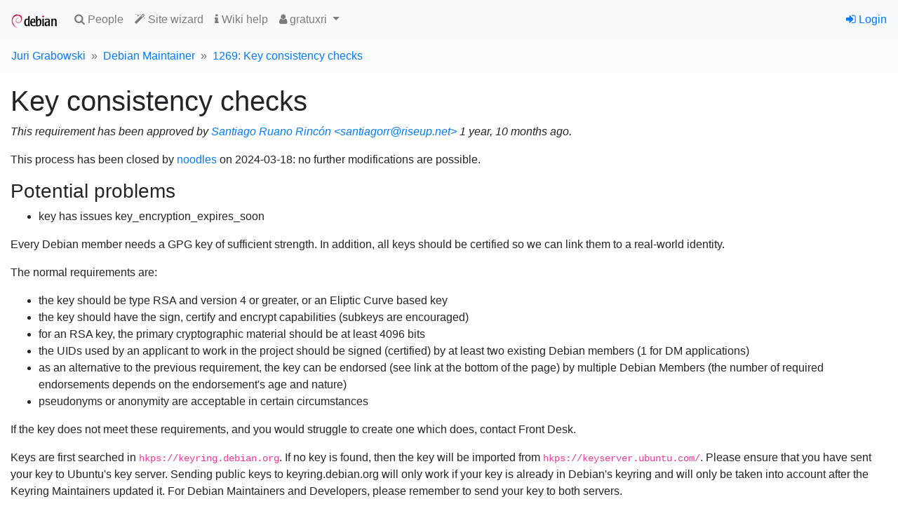

--- FILE ---
content_type: text/html; charset=utf-8
request_url: https://nm.debian.org/process/1269/keycheck/
body_size: 10538
content:

<!doctype html>
<html lang="en">
  <head>
    <!-- Required meta tags -->
    <meta charset="utf-8">
    <meta name="viewport" content="width=device-width, initial-scale=1, shrink-to-fit=no">
    <link rel="shortcut icon" href="https://nm.debian.org/static/favicon.ico">

    
    <link rel="stylesheet" href="https://nm.debian.org/static/common/bootstrap4/css/bootstrap.min.css" />
    <link rel="stylesheet" href="https://nm.debian.org/static/common/fork-awesome/css/fork-awesome.css" />
    
    <script src="https://nm.debian.org/static/common/jquery/jquery.min.js"></script>
    <script src="https://nm.debian.org/static/common/popper.js/umd/popper.min.js"></script>
    <script src="https://nm.debian.org/static/common/bootstrap4/js/bootstrap.min.js"></script>
    
    

    


    <title>Debian New Member Process</title>
    
<link rev="made" href="mailto:nm@debian.org">
<link type="text/css" rel="stylesheet" media="all" href="https://nm.debian.org/static/css/nm2.css">
<script id="ALL_STATUS" type="application/json">[["STATUS_DC", "dc", "DC", "a", "Debian Contributor"], ["STATUS_DC_GA", "dc_ga", "DC+account", "a", "Debian Contributor, with guest account"], ["STATUS_DM", "dm", "DM", "a", "Debian Maintainer"], ["STATUS_DM_GA", "dm_ga", "DM+account", "a", "Debian Maintainer, with guest account"], ["STATUS_DD_U", "dd_u", "DD, upl.", "a", "Debian Developer, uploading"], ["STATUS_DD_NU", "dd_nu", "DD, non-upl.", "a", "Debian Developer, non-uploading"], ["STATUS_EMERITUS_DD", "dd_e", "DD, emeritus", "a", "Debian Developer, emeritus"], ["STATUS_REMOVED_DD", "dd_r", "DD, removed", "a", "Debian Developer, removed"]]</script>
<script src="https://nm.debian.org/static/js/nm.js"></script>
<script type="text/javascript">
(function() {
"use strict";
window.nm2.url_api_people = "/api/people/";
})();
</script>

<link type="text/css" rel="stylesheet" media="all" href="https://nm.debian.org/static/css/process.css">

  </head>
  <body>
    
    <nav id="main-navbar1" class="navbar navbar-expand-sm navbar-light bg-light">
      <a class="navbar-brand" href="/"><img src="https://nm.debian.org/static/debian/img/openlogo-50.png"></img></a>
      <button class="navbar-toggler" type="button" data-toggle="collapse" data-target="#navbarSupportedContent" aria-controls="navbarSupportedContent" aria-expanded="false" aria-label="Toggle navigation">
        <span class="navbar-toggler-icon"></span>
      </button>
    
      <div class="collapse navbar-collapse" id="navbarSupportedContent">
        <ul class="navbar-nav mr-auto">
          
  <li class="nav-item"><a class="nav-link" href="/public/findperson/"><span class="fa fa-search"></span> People</a></li>
  <li class="nav-item"><a class="nav-link" href="/wizard/"><span class="fa fa-magic"></span> Site wizard</a></li>
  
  <li><a class="nav-link" href="https://wiki.debian.org/DebianDeveloper/JoinTheProject/NewMember/IdentificationStep"><span class="fa fa-info"></span> Wiki help<a/a></li>
   
  <li class="nav-item dropdown">
    <a class="nav-link dropdown-toggle" href="#" id="navbarDropdown" role="button" data-toggle="dropdown" aria-haspopup="true" aria-expanded="false">
      <span class="fa fa-user"></span> gratuxri
    </a>
    <div class="dropdown-menu" role="menu" aria-labelledby="navbarDropdown">
    
      <a class=
     
        "dropdown-item"
     
     
         target="_blank"
     
      href="http://qa.debian.org/developer.php?login=debian%40jugra.de"><span class="fa fa-tasks"></span> DDPO</a>
    
      <a class=
     
        "dropdown-item"
     
     
         target="_blank"
     
      href="http://portfolio.debian.net/result?email=debian%40jugra.de&amp;name=Juri+Grabowski&amp;gpgfp=7DC8BBCB1D5037D2F8C6DF9E1FBF96BB06B28691&amp;username=gratuxri&amp;nonddemail=debian%40jugra.de&amp;wikihomepage=&amp;forumsid="><span class="fa fa-newspaper-o"></span> Portfolio</a>
    
      <a class=
     
        "dropdown-item disabled"
     
     
         target="_blank"
     
      href="#"><span class="fa fa-address-card"></span> Contributor</a>
    
    
    <form class="form-inline" method="POST" action="/impersonate/impersonate/"><input type="hidden" name="csrfmiddlewaretoken" value="coYPSIFD8aDDeuJbHdK6a6m7JgVuWfnaBTKsZ9shYt3XJNsRyGhecy3hbZKqRzse">
      <input type="hidden" name="pk" value="20230">
      <input type="hidden" name="next" value="https://nm.debian.org/process/1269/keycheck/">
      <button class="dropdown-item btn btn-link" type="submit"><span class="fa fa-random"></span> Impersonate</button>
    </form>
    
    </div>
  </li>
  
  

        </ul>

        

        
        <ul class="navbar-nav navbar-right">
          


<li class="nav-item"><a href="/signon/login/"><span class="fa fa-sign-in"></span> Login</a></li>



        </ul>
        
      </div>
    </nav>
    

    






<div aria-live="polite" aria-atomic="true" class="position-relative">
  <div style="position: absolute; top: 0; right: 0;">
    
    
    
  </div>
</div>



    
<nav aria-label="breadcrumb">
<ol class="breadcrumb">
<li class="breadcrumb-item"><a href="/person/gratuxri/">Juri Grabowski</a></li>
<li class="breadcrumb-item"><a href="/process/1269/">Debian Maintainer</a></li>
<li class="breadcrumb-item"><a href="/process/1269/keycheck/">1269: Key consistency checks</a>
</ol>


    <div id="main-content" class="container-fluid mt-2">
    

<h1>Key consistency checks</h1>




  <p><i>This
requirement has been approved by <a href="/person/santiago/">Santiago Ruano Rincón &lt;santiagorr@riseup.net&gt;</a>
1 year, 10 months ago.</i></p>





  <div class="important"><p>
  This
process has been closed by <a href='/person/noodles/'>noodles</a> on
2024-03-18: no further modifications are possible.</p></div>



<h3>Potential problems</h3>
<ul>
  
  <li class="warn">key has issues key_encryption_expires_soon</li>
  
</ul>



<!-- explanation of requirement: -->
<p>Every Debian member needs a GPG key of sufficient strength. In addition, all keys should be certified
   so we can link them to a real-world identity.</p>
<p>The normal requirements are:</p>
<ul>
  <li>the key should be type RSA and version 4 or greater, or an Eliptic Curve based key</li>
  <li>the key should have the sign, certify and encrypt capabilities (subkeys are encouraged)</li>
  <li>for an RSA key, the primary cryptographic material should be at least 4096 bits</li>
  <li>the UIDs used by an applicant to work in the project should be signed (certified) by at least two existing Debian members (1 for DM applications)</li>
  <li>as an alternative to the previous requirement, the key can be endorsed (see link at the bottom of the page) by multiple Debian Members (the number of required endorsements depends on the endorsement's age and nature)</li>
  <li>pseudonyms or anonymity are acceptable in certain circumstances</li>
</ul>
<p>If the key does not meet these requirements, and you would struggle to create one which does, contact Front Desk.</p>
<p>Keys are first searched in <code>hkps://keyring.debian.org</code>. If no key is found,
   then the key will be imported from <code>hkps://keyserver.ubuntu.com/</code>. Please ensure that you
   have sent your key to Ubuntu's key server. Sending public keys to keyring.debian.org will only work if your
   key is already in Debian's keyring and will only be taken into account after the Keyring Maintainers
   updated it. For Debian Maintainers and Developers, please remember to send your key to both servers.
   </p>
<p><b>This check will be approved manually by Front Desk as the application progresses.</b></p>

<h2>Key check results</h2>


<table class="table table-sm">
  <tbody>
    <tr>
      <th>OpenPGP fingerprint</th>
      <td><span class='fpr'>7DC8 BBCB 1D50 37D2 F8C6  DF9E 1FBF 96BB 06B2 8691</span></td>
    </tr>
    
    <tr>
      <th>Main key</th>
      <td class="keycheck_key">
          <b>key_encryption_expires_soon</b> (last updated: 2026-01-23 12:50 UTC)
          
      </td>
    </tr>
    
    <tr>
      <th>UID Juri Grabowski (private) &lt;debian, jugra.de&gt;</th>
      <td class="keycheck_uid">
        <b>ok</b>, <i>0</i> non-DD sigs,
        
        <b>3</b> DD sigs:
        
        <ul class="packed">
          
          <li>BB3A68018649AA06: gregor herrmann &lt;gregor.herrmann@comodo.priv.at&gt;</li>
          
          <li>793CF67E8F0D11DA: Étienne Mollier &lt;emollier@emlwks999.eu&gt;</li>
          
          <li>DECF849AA6357FB7: Tobias Frost &lt;tobi@coldtobi.de&gt;</li>
          
        </ul>
      </td>
    </tr>
    
    
  </tbody>
</table>


<h2>Active key endorsements</h2>

<table class="table table-sm">
  <thead>
    <tr>
      <th>Endorsed by</th>
      <th>Date</th>
      <th>Statement</th>
      <th>Actions</th>
    </tr>
  </thead>
  <tbody>
    
  </tbody>
  
</table>

<h2>Log</h2>




<table class="table table-sm">
  <thead>
    <tr>
      <th>Date</th>
      <th>Author</th>
      
      <th>Action</th>
      <th>Content</th>
      <th>Public</th>
      
    </tr>
  </thead>
  <tbody>
    
    
    <tr>
      <td>2024-03-15 21:21</td>
      <td><a href='/person/santiago/'>santiago</a></a></td>
      
      <td>req_approve</td>
      <td>Requirement approved</td>
      <td>yes</td>
      
    </tr>
    
    
  </tbody>
</table>



    </div>

    <footer id="main-footer" class="card mt-3 d-print-none">
    
<div class="card-body">

<p class="card-text"><small>

<a href="/license/">Copyright</a> © 2012--2020 <a href="https://wiki.debian.org/Teams/FrontDesk">Debian Front Desk</a>.
Source code is <a href="https://salsa.debian.org/nm-team/nm.debian.org">available on Salsa</a>.
Report bugs on <a href="https://salsa.debian.org/nm-team/nm.debian.org/-/issues">Salsa</a> or the <a href="http://bugs.debian.org/nm.debian.org">Debian BTS</a>.

</small>
</p>




<form action="/i18n/setlang/" method="post"><input type="hidden" name="csrfmiddlewaretoken" value="coYPSIFD8aDDeuJbHdK6a6m7JgVuWfnaBTKsZ9shYt3XJNsRyGhecy3hbZKqRzse">
<input type="hidden" name="next" value="/process/1269/keycheck/" />
<p class="card-text"><small>
This page is also available in the following languages:

<button class="btn btn-link m-0 p-0 border-0 "
    title="German" name="language" value="de">Deutsch</button>, 

<button class="btn btn-link m-0 p-0 border-0 current"
    title="English" name="language" value="en">English</button>, 

<button class="btn btn-link m-0 p-0 border-0 "
    title="Spanish" name="language" value="es">español</button>, 

<button class="btn btn-link m-0 p-0 border-0 "
    title="Italian" name="language" value="it">italiano</button>, 

<button class="btn btn-link m-0 p-0 border-0 "
    title="French" name="language" value="fr">français</button>

</p>
</form>
</div>

    </footer>
  </body>
</html>
